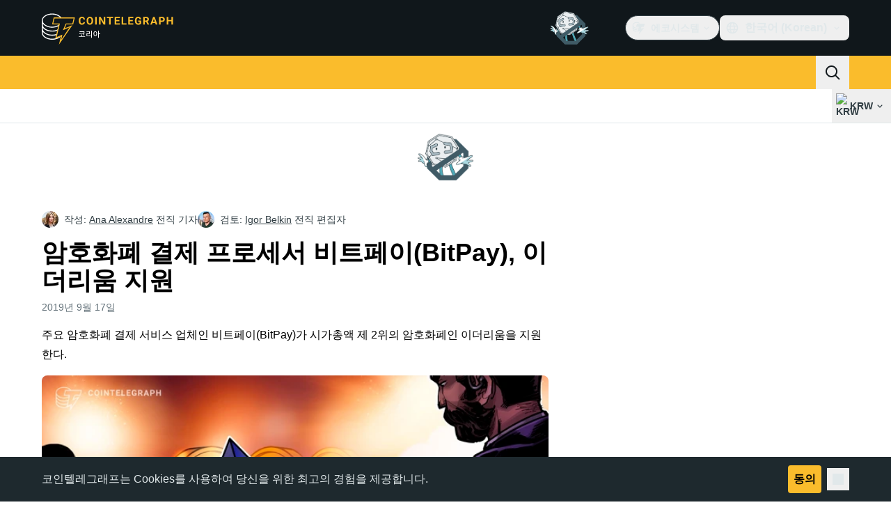

--- FILE ---
content_type: text/javascript; charset=utf-8
request_url: https://kr.cointelegraph.com/_duck/ducklings/BQlrfDRT.js
body_size: -464
content:
import{_ as d}from"./DCqO6CoD.js";import{d as c,ar as p,L as b,c as s,o as n,as as f,F as a,C as l,n as u}from"./Doi8Iara.js";import"./CghL1sBQ.js";import"./DrNn9P9l.js";import"./Bt6UJq7W.js";import"./DtHdsfJx.js";try{let e=typeof window<"u"?window:typeof global<"u"?global:typeof globalThis<"u"?globalThis:typeof self<"u"?self:{},t=new e.Error().stack;t&&(e._sentryDebugIds=e._sentryDebugIds||{},e._sentryDebugIds[t]="700136f3-adc6-412d-9999-429f5ac352b2",e._sentryDebugIdIdentifier="sentry-dbid-700136f3-adc6-412d-9999-429f5ac352b2")}catch{}const m={key:0,class:"container px-4 tablet:px-5 xl:px-10"},_=300/1920,g=130/2320,w=c({__name:"LeaderboardAd",setup(e){const t=p(),o=b(!1);return(y,r)=>(n(),s("div",{class:u({"pt-2.5 tablet:pt-4":!a(o)}),"data-testid":"header-zone-banner-wrapper"},[a(o)?f("",!0):(n(),s("div",m,[a(t).isMobile?(n(),l(a(d),{key:"leaderboard_mobile",place:"leaderboard_mobile","data-testid":"header-zone-banner-wrapper-leaderboard_mobile",config:{aspectRatio:_,closable:!0,imageLinkRound:!0},onClose:r[0]||(r[0]=i=>o.value=!0)},null,8,["config"])):(n(),l(a(d),{key:"leaderboard",place:"leaderboard","data-testid":"header-zone-banner-wrapper-leaderboard",config:{aspectRatio:g,closable:!0,imageLinkRound:!0},onClose:r[1]||(r[1]=i=>o.value=!0)},null,8,["config"]))]))],2))}});export{w as default};


--- FILE ---
content_type: text/javascript; charset=utf-8
request_url: https://kr.cointelegraph.com/_duck/ducklings/BOJqxaMU.js
body_size: -274
content:
import{be as r,b as l,e as p,am as c,l as n,d as i,C as g,o as u,aA as _,D as f,ao as b}from"./Doi8Iara.js";try{let e=typeof window<"u"?window:typeof global<"u"?global:typeof globalThis<"u"?globalThis:typeof self<"u"?self:{},t=new e.Error().stack;t&&(e._sentryDebugIds=e._sentryDebugIds||{},e._sentryDebugIds[t]="68da3c96-be9f-492d-acb0-67000d23ddda",e._sentryDebugIdIdentifier="sentry-dbid-68da3c96-be9f-492d-acb0-67000d23ddda")}catch{}function m(e,t){return{appStore:r(`/_duck/img/mobile-stores/app-store-badge-${e}.svg`,t),playStore:r(`/_duck/img/mobile-stores/play-store-badge-${e}.svg`,t)}}const h="https://apps.apple.com/us/app/cointelegraph-crypto-news/id1640089162",y="https://play.google.com/store/apps/details?id=cointelegraph.com",I={appStoreLink:{storeUrl:h},googlePlayLink:{storeUrl:y}},S=()=>{const e=l(),t=p(e.localeProperties).short,{baseURL:a}=c().app,o=n(()=>m(t,a));return{links:I,badgePaths:o}},k=["src","alt","data-testid"],P=i({__name:"MobileStoreBadge",props:{store:{},dataTestid:{},dataImgTestId:{},dataGtmLocator:{}},setup(e){const t=e,{links:a,badgePaths:o}=S(),s=n(()=>({appStore:{href:a.appStoreLink.storeUrl,src:o.value.appStore,alt:"App Store Button"},playStore:{href:a.googlePlayLink.storeUrl,src:o.value.playStore,alt:"Google Play Button"}})[t.store]);return(L,w)=>{const d=_;return u(),g(d,{href:s.value.href,"data-testid":t.dataTestid,"data-gtm-locator":t.dataGtmLocator,external:!0,rel:"nofollow noopener noreferrer",target:"_blank"},{default:f(()=>[b("img",{src:s.value.src,alt:s.value.alt,"data-testid":t.dataImgTestId,class:"h-12 w-32"},null,8,k)]),_:1},8,["href","data-testid","data-gtm-locator"])}}});export{P as _};


--- FILE ---
content_type: text/javascript; charset=utf-8
request_url: https://kr.cointelegraph.com/_duck/ducklings/CzjWv5Ei.js
body_size: -291
content:
import{o as w}from"./Bzv_yluV.js";import{c as s,w as m,h as g}from"./Bdhld8Y5.js";import{a2 as c,l as p,L as b}from"./Doi8Iara.js";try{let t=typeof window<"u"?window:typeof global<"u"?global:typeof globalThis<"u"?globalThis:typeof self<"u"?self:{},o=new t.Error().stack;o&&(t._sentryDebugIds=t._sentryDebugIds||{},t._sentryDebugIds[o]="03060502-d6f9-47aa-9454-aabab4133de6",t._sentryDebugIdIdentifier="sentry-dbid-03060502-d6f9-47aa-9454-aabab4133de6")}catch{}function y(){return/iPhone/gi.test(window.navigator.platform)||/Mac/gi.test(window.navigator.platform)&&window.navigator.maxTouchPoints>0}function h(){return/Android/gi.test(window.navigator.userAgent)}function E(){return y()||h()}function f(t,o,a){s.isServer||c(i=>{document.addEventListener(t,o,a),i(()=>document.removeEventListener(t,o,a))})}function L(t,o,a){s.isServer||c(i=>{window.addEventListener(t,o,a),i(()=>window.removeEventListener(t,o,a))})}function D(t,o,a=p(()=>!0)){function i(e,u){if(!a.value||e.defaultPrevented)return;let n=u(e);if(n===null||!n.getRootNode().contains(n))return;let v=function l(r){return typeof r=="function"?l(r()):Array.isArray(r)||r instanceof Set?r:[r]}(t);for(let l of v){if(l===null)continue;let r=l instanceof HTMLElement?l:w(l);if(r!=null&&r.contains(n)||e.composed&&e.composedPath().includes(r))return}return!m(n,g.Loose)&&n.tabIndex!==-1&&e.preventDefault(),o(e,n)}let d=b(null);f("pointerdown",e=>{var u,n;a.value&&(d.value=((n=(u=e.composedPath)==null?void 0:u.call(e))==null?void 0:n[0])||e.target)},!0),f("mousedown",e=>{var u,n;a.value&&(d.value=((n=(u=e.composedPath)==null?void 0:u.call(e))==null?void 0:n[0])||e.target)},!0),f("click",e=>{E()||d.value&&(i(e,()=>d.value),d.value=null)},!0),f("touchend",e=>i(e,()=>e.target instanceof HTMLElement?e.target:null),!0),L("blur",e=>i(e,()=>window.document.activeElement instanceof HTMLIFrameElement?window.document.activeElement:null),!0)}export{L as a,D as w};


--- FILE ---
content_type: image/svg+xml
request_url: https://kr.cointelegraph.com/_duck/img/site-logo/kr.svg
body_size: 2265
content:
<svg width="192" height="48" viewBox="0 0 192 48" fill="none" xmlns="http://www.w3.org/2000/svg">
<g clip-path="url(#clip0_2413_19147)">
<path d="M62.0899 15.6357C62.0046 16.8347 61.5687 17.7785 60.7821 18.4683C59.9955 19.1574 58.959 19.5016 57.6726 19.5016C56.2663 19.5016 55.1585 19.0208 54.3528 18.0584C53.5464 17.0968 53.1428 15.776 53.1428 14.0969V13.4153C53.1428 12.3439 53.3288 11.3994 53.7008 10.5826C54.0727 9.76658 54.6042 9.13943 55.2945 8.70341C55.9855 8.26664 56.7882 8.04863 57.7035 8.04863C58.9693 8.04863 59.9896 8.39356 60.7637 9.08268C61.5371 9.77106 61.984 10.7387 62.1053 11.984H59.8441C59.789 11.2643 59.5912 10.7424 59.2523 10.4184C58.9127 10.0943 58.3967 9.93233 57.7035 9.93233C56.9492 9.93233 56.3854 10.2063 56.0112 10.7551C55.6363 11.3038 55.4444 12.155 55.4342 13.3085V14.1507C55.4342 15.355 55.6143 16.2352 55.973 16.7914C56.3332 17.3477 56.8992 17.6261 57.6733 17.6261C58.3717 17.6261 58.8929 17.4641 59.2369 17.1401C59.5817 16.8161 59.7787 16.3144 59.8287 15.6357H62.0899ZM73.7664 14.0282C73.7664 15.1257 73.5752 16.0874 73.193 16.9139C72.8115 17.7411 72.2653 18.3787 71.5537 18.8282C70.8428 19.2769 70.0276 19.5016 69.108 19.5016C68.1986 19.5016 67.3871 19.2799 66.6733 18.8357C65.9602 18.3914 65.4067 17.7575 65.0149 16.9333C64.6231 16.109 64.4246 15.1608 64.4194 14.0887V13.5377C64.4194 12.4402 64.6142 11.4748 65.0038 10.6409C65.3935 9.80615 65.9433 9.16556 66.6549 8.71834C67.3658 8.27187 68.1788 8.04863 69.0933 8.04863C70.0077 8.04863 70.8208 8.27261 71.5316 8.71834C72.2425 9.16556 72.7931 9.80615 73.182 10.6401C73.5716 11.4748 73.7664 12.438 73.7664 13.5302V14.0282ZM71.475 13.5228C71.475 12.3536 71.2692 11.4659 70.8575 10.8581C70.4451 10.2511 69.8571 9.94726 69.0933 9.94726C68.3339 9.94726 67.7488 10.2474 67.3364 10.8469C66.9247 11.4465 66.7159 12.3252 66.7115 13.4847V14.0282C66.7115 15.1661 66.9173 16.0493 67.329 16.6765C67.7407 17.3044 68.3339 17.6187 69.108 17.6187C69.8666 17.6187 70.4496 17.3163 70.8575 16.7115C71.2641 16.1068 71.4699 15.225 71.475 14.0663V13.5228ZM78.9893 19.3486H76.7281V8.20169H78.9893V19.3486ZM91.1863 19.3486H88.9244L84.5225 12.0146V19.3486H82.2613V8.20169H84.5225L88.9325 15.5513V8.20169H91.1863V19.3486ZM102.381 10.0622H99.0189V19.3486H96.7577V10.0622H93.4409V8.20169H102.381V10.0622ZM111.449 14.518H107.107V17.5037H112.202V19.3486H104.845V8.20169H112.188V10.0622H107.107V12.7187H111.449V14.518ZM116.967 17.5037H121.768V19.3486H114.705V8.20169H116.967V17.5037ZM130.844 14.5173H126.503V17.5037H131.598V19.3486H124.241V8.20169H131.583V10.0622H126.503V12.7187H130.844V14.5173ZM142.785 17.9397C142.377 18.4347 141.802 18.8192 141.058 19.0917C140.315 19.365 139.491 19.5024 138.586 19.5024C137.636 19.5024 136.803 19.2911 136.087 18.87C135.371 18.4489 134.818 17.8382 134.429 17.0363C134.039 16.2352 133.84 15.2937 133.829 14.2119V13.4533C133.829 12.3409 134.014 11.3778 134.384 10.564C134.753 9.75015 135.286 9.12673 135.981 8.69594C136.677 8.2644 137.492 8.04863 138.428 8.04863C139.729 8.04863 140.747 8.3637 141.48 8.99458C142.214 9.62472 142.649 10.5423 142.785 11.7466H140.583C140.483 11.1082 140.26 10.6416 139.916 10.3452C139.572 10.0495 139.098 9.90172 138.495 9.90172C137.726 9.90172 137.141 10.1951 136.738 10.782C136.337 11.3688 136.133 12.2416 136.128 13.4003V14.1119C136.128 15.281 136.347 16.1635 136.784 16.7608C137.221 17.3581 137.862 17.6568 138.706 17.6568C139.555 17.6568 140.162 17.4731 140.523 17.1058V15.184H138.465V13.4922H142.785V17.9397ZM149.855 15.2683H148.054V19.3486H145.792V8.20169H149.87C151.166 8.20169 152.167 8.4951 152.87 9.08268C153.574 9.66952 153.925 10.4983 153.925 11.5704C153.925 12.3312 153.763 12.9651 153.439 13.4728C153.115 13.9804 152.623 14.3851 151.965 14.686L154.34 19.2411V19.3486H151.912L149.855 15.2683ZM148.054 13.4078H149.877C150.445 13.4078 150.885 13.2607 151.196 12.9673C151.508 12.6739 151.664 12.27 151.664 11.7541C151.664 11.2284 151.517 10.8148 151.223 10.5139C150.929 10.2131 150.478 10.0622 149.87 10.0622H148.053L148.054 13.4078ZM163.016 17.0513H159.051L158.298 19.3486H155.893L159.979 8.20169H162.074L166.182 19.3486H163.778L163.016 17.0513ZM159.662 15.1922H162.405L161.026 11.0186L159.662 15.1922ZM170.645 15.4214V19.3486H168.383V8.20169H172.665C173.489 8.20169 174.213 8.35474 174.839 8.6616C175.465 8.96771 175.946 9.40223 176.283 9.96667C176.62 10.5304 176.788 11.1724 176.788 11.8922C176.788 12.9845 176.42 13.8453 175.684 14.4754C174.947 15.1063 173.928 15.4214 172.627 15.4214H170.645ZM170.645 13.5609H172.665C173.263 13.5609 173.719 13.4182 174.033 13.1323C174.347 12.8463 174.504 12.438 174.504 11.9079C174.504 11.3613 174.346 10.9193 174.029 10.5826C173.713 10.2467 173.275 10.0727 172.718 10.0622H170.645V13.5609ZM188.449 19.3486H186.188V14.5718H181.779V19.3486H179.517V8.20169H181.779V12.7187H186.188V8.20169H188.449V19.3486Z" fill="#FABC2C"/>
<path d="M27.9204 35.8608L19.8932 39.3107V38.9657C18.3455 39.3575 16.6309 39.5832 15.0069 39.6558C7.45781 39.5832 1.46582 35.6774 1.39609 31.0298V29.3044C3.87556 32.8687 8.92291 35.2569 15.0069 35.1706C17.0651 35.2569 19.1707 34.9348 20.9399 34.4805L21.638 32.7551C19.5395 33.3741 17.2491 33.8047 15.0069 33.7903C7.45781 33.8047 1.46582 29.899 1.39609 25.1651V23.7848C3.87556 27.0795 8.91213 29.4684 15.0069 29.3052C17.7488 29.4684 20.4302 28.8983 22.6847 27.9249L23.0341 26.1995C20.8314 27.3483 17.9767 28.0155 15.0069 27.9249C7.45781 28.0155 1.46582 24.1097 1.39609 19.2996V17.9193C3.87556 21.2909 8.92291 23.6791 15.0069 23.7848C18.4648 23.6791 21.7429 22.7754 24.4302 21.3693L24.7796 19.2989C22.3403 21.086 18.7797 22.2377 15.0069 22.4045C7.45781 22.2377 1.46654 18.3312 1.39609 13.4341C1.46582 8.77643 7.45781 4.87067 15.0069 4.80885C19.5072 4.87067 23.6868 6.43067 26.1756 8.94896L26.4179 9.34795L28.1778 9.35514L27.9204 8.94896C25.4453 5.62336 20.4949 3.42857 15.0069 3.42857C6.65408 3.42857 0 7.97989 0 13.4341V31.3749C0.293309 36.699 6.7957 41.0354 15.0069 41.0354C20.4302 41.0354 25.3043 38.9268 27.9204 35.8608Z" fill="white"/>
<path d="M24.655 48L27.4731 36.1605L19.3718 39.6429L24.3034 19.0983H14.7925L17.2583 9H47.5496L45.0838 19.0983H35.222L33.1085 24.6697L44.027 20.1429L24.655 48ZM29.5866 33.7228L28.1776 40.6874L39.8006 23.2772L30.2904 27.4562L34.5175 17.7058H44.027L45.7883 10.3932H18.3151L16.5538 17.7058H26.064L21.4847 37.2058L29.5866 33.7242V33.7228Z" fill="#FABC2C"/>
<path d="M61.2022 30.4307V29.1069H54.2228V29.9314H60.1802V30.8836C60.1802 31.1275 60.1802 31.3714 60.1686 31.6036L53.9557 31.8707L54.1067 32.7185L60.1222 32.4049C60.0525 33.3456 59.9131 34.1236 59.797 34.6694L60.7841 34.7856C61.0512 33.6127 61.1906 32.0682 61.2022 30.4307Z" fill="white"/>
<path d="M53.1428 36.8178H62.3054V35.9933H57.6602V33.4036H56.6267V35.9933H53.1428V36.8178Z" fill="white"/>
<path d="M70.2138 35.494L70.1093 34.6462C68.8783 34.8785 66.9157 34.9598 65.4989 34.9598H65.197V32.6604H68.9944V28.9907H64.1286V29.8269H67.9725V31.8359H64.1751V35.8307H65.4409C67.4964 35.8075 69.157 35.6682 70.2138 35.494Z" fill="white"/>
<path d="M72.0254 28.0733H70.9919V38.223H72.0254V28.0733Z" fill="white"/>
<path d="M82.0009 32.9507H83.6267V32.103H82.0009V28.0733H80.9673V38.223H82.0009V32.9507Z" fill="white"/>
<path fill-rule="evenodd" clip-rule="evenodd" d="M76.8912 28.7933C75.1028 28.7933 74.3131 30.3727 74.3131 32.3817C74.3131 34.3907 75.1028 35.9701 76.8912 35.9701C78.6796 35.9701 79.4577 34.3907 79.4577 32.3933C79.4577 30.3727 78.6796 28.7933 76.8912 28.7933ZM76.8912 29.6759C77.9131 29.6759 78.4473 30.814 78.4473 32.3933C78.4473 33.9494 77.9131 35.0875 76.8912 35.0875C75.8693 35.0875 75.3467 33.9494 75.3467 32.3933C75.3467 30.814 75.8693 29.6759 76.8912 29.6759Z" fill="white"/>
</g>
<defs>
<clipPath id="clip0_2413_19147">
<rect width="192" height="48" fill="white"/>
</clipPath>
</defs>
</svg>


--- FILE ---
content_type: text/javascript; charset=utf-8
request_url: https://kr.cointelegraph.com/_duck/ducklings/CCytYgqD.js
body_size: -381
content:
import{d as f,au as u,av as _,ar as b,b as m,c as l,o as a,ao as d,Y as p,F as s,at as g,aw as y,C as h,ax as w,D as k,a8 as x,a9 as D}from"./Doi8Iara.js";try{let e=typeof window<"u"?window:typeof global<"u"?global:typeof globalThis<"u"?globalThis:typeof self<"u"?self:{},t=new e.Error().stack;t&&(e._sentryDebugIds=e._sentryDebugIds||{},e._sentryDebugIds[t]="06e79c1a-69b4-4ddd-b600-7dcbfe944b22",e._sentryDebugIdIdentifier="sentry-dbid-06e79c1a-69b4-4ddd-b600-7dcbfe944b22")}catch{}const v={"data-testid":"footer-social-links"},I={class:"mb-3 text-sm font-semibold uppercase text-ct-ds-fg-subtle max-desktop:hidden","data-testid":"footer-bottom-zone-follow-us"},z={class:"flex gap-1"},S=f({__name:"FooterSocials",async setup(e){let t,n;const r=([t,n]=u(()=>_()),t=await t,n(),t),i=b(),c=m();return(B,C)=>(a(),l("div",v,[d("p",I,p(s(c).t("footer.followUs")),1),d("div",z,[(a(!0),l(g,null,y(s(r).socialsFooter,o=>(a(),h(s(w),{key:o.icon,href:o.url,rel:"nofollow",color:"default",round:"full",size:s(i).isMobileOrTablet?"sm":"lg",target:"_blank",variant:"outlined","data-testid":"footer-social-link"},{default:k(()=>[x(s(D),{class:"tablet:m-0.5",name:`logo-${o.icon}`,size:s(i).isMobile?20:24},null,8,["name","size"])]),_:2},1032,["href","size"]))),128))])]))}});export{S as _};


--- FILE ---
content_type: image/svg+xml
request_url: https://kr.cointelegraph.com/_duck/img/icons/logo-kakao-talk.svg
body_size: 90
content:
<svg width="24" height="24" viewBox="0 0 24 24" fill="none" xmlns="http://www.w3.org/2000/svg">
<path d="M9.85273 10.3382L10.4377 11.9999H9.26777L9.85273 10.3382Z" fill="currentColor"/>
<path fill-rule="evenodd" clip-rule="evenodd" d="M1.8488 11.2687C1.8488 6.84836 6.39361 3.26489 12 3.26489C17.6064 3.26489 22.1512 6.84836 22.1512 11.2687C22.1512 15.6892 17.6064 19.2726 12 19.2726C11.3847 19.2726 10.7822 19.2295 10.197 19.1466C9.61125 19.5594 6.22709 21.9366 5.90772 21.9812C5.90772 21.9812 5.77673 22.0321 5.66536 21.9665C5.55399 21.9009 5.57419 21.729 5.57419 21.729C5.60777 21.5001 6.45149 18.5865 6.60698 18.0502C3.74883 16.6342 1.8488 14.1266 1.8488 11.2687ZM5.80201 13.5035C5.80201 13.8119 6.06467 14.0628 6.38765 14.0628C6.71064 14.0628 6.9733 13.8119 6.9733 13.5035V10.0243H7.8871C8.20394 10.0243 8.46182 9.76696 8.46182 9.4508C8.46182 9.13465 8.20404 8.87736 7.8871 8.87736H4.8882C4.57137 8.87736 4.31349 9.13465 4.31349 9.4508C4.31349 9.76696 4.57127 10.0243 4.8882 10.0243H5.80201V13.5035ZM11.0356 13.7965C11.092 13.956 11.2788 14.0552 11.523 14.0552C11.6514 14.0553 11.7784 14.0277 11.8953 13.9744C12.0567 13.9002 12.2119 13.6953 12.0337 13.1416L10.6334 9.45608C10.5345 9.17506 10.2348 8.88605 9.85224 8.87746C9.47079 8.88614 9.17104 9.17506 9.07235 9.45549L7.67149 13.1427C7.49365 13.6951 7.64884 13.8999 7.81029 13.9743C7.92713 14.0277 8.0541 14.0553 8.18256 14.0552C8.42678 14.0552 8.6135 13.9561 8.66962 13.7969L8.95981 13.0372L10.7456 13.0373L11.0356 13.7965ZM12.4149 13.4405C12.4149 13.7365 12.6667 13.9774 12.9762 13.9774H14.8551C15.1646 13.9774 15.4164 13.7365 15.4164 13.4405C15.4164 13.1446 15.1646 12.9037 14.8551 12.9037H13.6106V9.46301C13.6106 9.14002 13.3424 8.87736 13.0128 8.87736C12.6832 8.87736 12.4149 9.14002 12.4149 9.46301V13.4405ZM15.6442 13.4695C15.6442 13.7925 15.9068 14.0552 16.2298 14.0552C16.3852 14.0549 16.5341 13.9931 16.6439 13.8833C16.7537 13.7735 16.8155 13.6245 16.8157 13.4692V12.1914L17.0189 11.9882L18.3923 13.808C18.4467 13.8807 18.5174 13.9395 18.5986 13.98C18.6798 14.0204 18.7694 14.0412 18.8602 14.0408C18.9874 14.0411 19.1112 13.9996 19.2124 13.9226C19.274 13.8765 19.3257 13.8186 19.3648 13.7523C19.4038 13.686 19.4292 13.6126 19.4397 13.5364C19.4506 13.4602 19.4463 13.3826 19.427 13.3082C19.4077 13.2337 19.3738 13.1638 19.3272 13.1025L17.8856 11.1927L19.2202 9.85832C19.312 9.76647 19.358 9.63987 19.3495 9.50176C19.3411 9.36481 19.2799 9.23294 19.1773 9.13046C19.0673 9.02055 18.9205 8.9575 18.7743 8.9575C18.6489 8.9575 18.5335 9.00376 18.4494 9.0878L16.8155 10.7218V9.46301C16.8155 9.14002 16.5528 8.87736 16.2298 8.87736C15.9068 8.87736 15.6442 9.14002 15.6442 9.46301V13.4695Z" fill="currentColor"/>
</svg>
